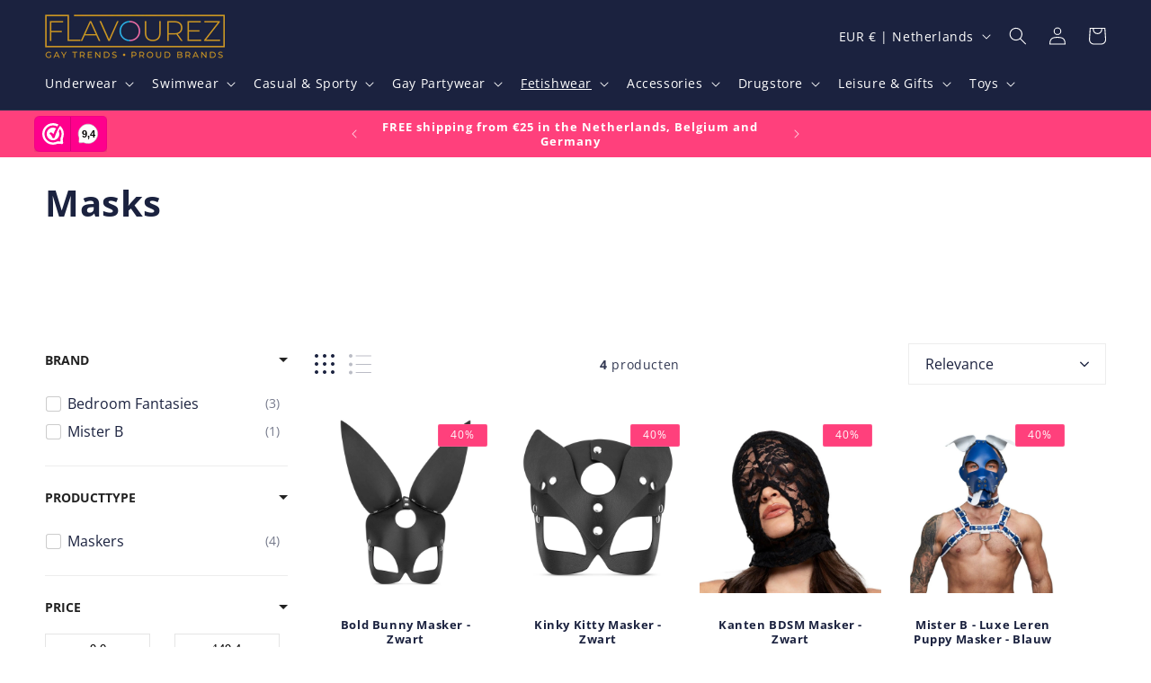

--- FILE ---
content_type: text/css
request_url: https://flavourez.nl/cdn/shop/t/47/assets/flavourez.css?v=30861136519697668891736831863
body_size: -217
content:
.f-contact-list{list-style-type:none;margin:0 15px 0 0;padding:0}.f-contact-list li{padding:0 0 1rem;color:rgba(var(--color-foreground),1);font-size:1.4rem}.f-contact-list .inline a{margin:0 1rem 0 0}.f-contact-list li a{color:rgba(var(--color-foreground),1);margin-left:.5rem}.icon-with-text.icon-with-text--vertical.list-unstyled{margin:0}.icon-with-text--vertical{--icon-size: calc(var(--font-heading-scale) * 1rem)}.icon-with-text--vertical .icon-with-text__item .inline-richtext{font-size:14px}.fl-is-mobile{display:block}.fl-is-desktop{display:none}@media (min-width: 768px){.fl-is-mobile{display:none}.fl-is-desktop{display:block}}.fl-footer-details{border-bottom:1px solid rgb(var(--color-foreground));margin-bottom:1.5rem;padding:0 1.5rem}.fl-footer-details summary{display:flex;justify-content:space-between}.fl-footer-details summary:after{margin-left:1ch;display:inline-block;content:"\25b6";transition:.2s}.fl-footer-details[open]>summary:after{transform:rotate(90deg)}.product-form__submit.button--primary,.cart__checkout-button{background-color:#f60;color:#fff}.product-form__submit.button--primary:after,.cart__checkout-button:after{box-shadow:none}.fl-footer-brands-icons{display:flex;align-items:center;margin:0;padding:0;list-style-type:none}.fl-footer-brands-icons .flbi-list_item{flex:0 0 auto;padding-left:1.5rem}.flbi-list_item img{max-width:100%}.wwk-widget-iframe .wwk-widget__balloon{font-size:.75rem}
/*# sourceMappingURL=/cdn/shop/t/47/assets/flavourez.css.map?v=30861136519697668891736831863 */


--- FILE ---
content_type: text/json
request_url: https://svc-4-usf.hotyon.com/search?q=&apiKey=af0ce6a8-97c2-4b44-b453-516783d17c19&country=NL&locale=en&getProductDescription=0&collection=406352724199&skip=0&take=28
body_size: 3060
content:
{"data":{"query":"","totalCollections":0,"collections":null,"totalPages":0,"pages":null,"suggestions":null,"total":4,"items":[{"id":9957764497746,"productType":"Maskers","title":"Bold Bunny Masker - Zwart","description":null,"collections":[397760102631,404270612711,406352527591,406352724199,601111855442,642230485330],"tags":["Bunny Mask","EasyToys","Fetish accessoires","Gay Cruise Accessoires","Gay Party Accessoires","Gay Pride Accessoires","PU Leren Masker","Sex Party Accessoires","Spannende Date Accessoires","feed-adult-yes","feed-sl-pakket","pakket"],"urlName":"bedroom-fantasies-bold-bunny-masker-zwart","vendor":"Bedroom Fantasies","date":"2025-02-24T19:27:59.0000000Z","variants":[{"id":50344270954834,"sku":"BF056BLK","barcode":null,"available":1,"price":16.2,"weight":125,"compareAtPrice":27,"imageIndex":-1,"options":[],"metafields":null,"flags":0}],"selectedVariantId":null,"images":[{"url":"//cdn.shopify.com/s/files/1/0557/5540/7553/files/BedroomFantasies-BoldBunnyMasker-Zwart.TekoopbijFlavourez_2.jpg?v=1740425270","alt":null,"width":1100,"height":1100},{"url":"//cdn.shopify.com/s/files/1/0557/5540/7553/files/BedroomFantasies-BoldBunnyMasker-Zwart.TekoopbijFlavourez_3.jpg?v=1740425271","alt":null,"width":1100,"height":1100},{"url":"//cdn.shopify.com/s/files/1/0557/5540/7553/files/BedroomFantasies-BoldBunnyMasker-Zwart.TekoopbijFlavourez_5.jpg?v=1740425270","alt":null,"width":1100,"height":1100},{"url":"//cdn.shopify.com/s/files/1/0557/5540/7553/files/BedroomFantasies-BoldBunnyMasker-Zwart.TekoopbijFlavourez_4.jpg?v=1740425270","alt":null,"width":1100,"height":1100},{"url":"//cdn.shopify.com/s/files/1/0557/5540/7553/files/BedroomFantasies-BoldBunnyMasker-Zwart.TekoopbijFlavourez_6.jpg?v=1740425271","alt":null,"width":1100,"height":1100},{"url":"//cdn.shopify.com/s/files/1/0557/5540/7553/files/BedroomFantasies-BoldBunnyMasker-Zwart.TekoopbijFlavourez_1.jpg?v=1740425270","alt":null,"width":1100,"height":1100}],"metafields":[{"key":"product_hashtags","value":"#BDSM #FetishWear #BoldBunny #LeatherLook #PlayfulAndSexy #Flavourez","multiple":false,"valueType":"Text","namespace":"custom"},{"key":"je_ontvangt","value":"1x Bedroom Fantasies – Bold Bunny Masker Zwart","multiple":false,"valueType":"MultiLineText","namespace":"custom"},{"key":"title_tag","value":"Bold Bunny Masker Zwart – Fetish & BDSM Wear | Flavourez","multiple":false,"valueType":"Text","namespace":"global"},{"key":"description_tag","value":"Voeg een speelse en verleidelijke touch toe met het Bold Bunny Masker – Zwart. Gemaakt van PU-leer, volledig verstelbaar en perfect voor BDSM, fetish feesten en roleplay. Comfortabel en mysterieus. Bestel nu bij Flavourez – gratis verzending vanaf €25, discreet verpakt en snel geleverd!","multiple":false,"valueType":"Text","namespace":"global"},{"key":"hoofdmateriaal","value":"PU Leer","multiple":false,"valueType":"Text","namespace":"custom"},{"key":"hoofdkleur","value":"Zwart","multiple":false,"valueType":"Text","namespace":"custom"},{"key":"inhoud","value":"1","multiple":false,"valueType":"MultiLineText","namespace":"custom"},{"key":"color","value":"Zwart","multiple":false,"valueType":"MultiLineText","namespace":"my_fields"},{"key":"materials","value":"PU Leer","multiple":false,"valueType":"MultiLineText","namespace":"my_fields"}],"options":[],"review":0,"reviewCount":0,"extra":null},{"id":9957763678546,"productType":"Maskers","title":"Kinky Kitty Masker - Zwart","description":null,"collections":[397760102631,404270612711,406352527591,406352724199,601111855442],"tags":["EasyToys","Fetish accessoires","Gay Cruise Accessoires","Gay Party Accessoires","Gay Pride Accessoires","Kat Masker","PU Leren Masker","Sex Party Accessoires","Spannende Date Accessoires","feed-adult-yes","feed-sl-pakket","pakket"],"urlName":"bedroom-fantasies-kinky-kitty-masker-zwart","vendor":"Bedroom Fantasies","date":"2025-02-24T19:27:07.0000000Z","variants":[{"id":50344260469074,"sku":"BF055BLK","barcode":null,"available":1,"price":13.8,"weight":105,"compareAtPrice":23,"imageIndex":-1,"options":[],"metafields":null,"flags":0}],"selectedVariantId":null,"images":[{"url":"//cdn.shopify.com/s/files/1/0557/5540/7553/files/BedroomFantasies-KinkyKittyMasker-Zwart.TekoopbijFlavourez_2_65eb5857-a508-4832-b70e-5996e6fe28a8.jpg?v=1740425217","alt":"Zwart, PU leren masker van een katachtige. Geschikt voor fetish festivals zoals Wasteland en Darklands en OF content. Te koop bij Flavourez.","width":1100,"height":1100},{"url":"//cdn.shopify.com/s/files/1/0557/5540/7553/files/BedroomFantasies-KinkyKittyMasker-Zwart.TekoopbijFlavourez_3_2040b46d-5580-450b-b2b5-2c3d445b15a0.jpg?v=1740425217","alt":"Zwart, PU leren masker van een katachtige. Geschikt voor fetish festivals zoals Wasteland en Darklands en OF content. Te koop bij Flavourez.","width":1100,"height":1100},{"url":"//cdn.shopify.com/s/files/1/0557/5540/7553/files/BedroomFantasies-KinkyKittyMasker-Zwart.TekoopbijFlavourez_4_273aaf8f-a5af-479b-b74b-51c539d248cc.jpg?v=1740425217","alt":"Zwart, PU leren masker van een katachtige. Geschikt voor fetish festivals zoals Wasteland en Darklands en OF content. Te koop bij Flavourez.","width":1100,"height":1100},{"url":"//cdn.shopify.com/s/files/1/0557/5540/7553/files/BedroomFantasies-KinkyKittyMasker-Zwart.TekoopbijFlavourez_5_60e1fbc4-1ec7-4d48-ab89-35c53f4bc443.jpg?v=1740425217","alt":"Zwart, PU leren masker van een katachtige. Geschikt voor fetish festivals zoals Wasteland en Darklands en OF content. Te koop bij Flavourez.","width":1100,"height":1100},{"url":"//cdn.shopify.com/s/files/1/0557/5540/7553/files/BedroomFantasies-KinkyKittyMasker-Zwart.TekoopbijFlavourez_1_212715bb-85e4-45f3-a371-102c21163617.jpg?v=1740425217","alt":"Zwart, PU leren masker van een katachtige. Geschikt voor fetish festivals zoals Wasteland en Darklands en OF content. Te koop bij Flavourez.","width":1100,"height":1100},{"url":"//cdn.shopify.com/s/files/1/0557/5540/7553/files/BedroomFantasies-KinkyKittyMasker-Zwart.TekoopbijFlavourez_6_c811fd88-6a1c-4f51-88bf-a391fe67d053.jpg?v=1740425217","alt":"Zwart, PU leren masker van een katachtige. Geschikt voor fetish festivals zoals Wasteland en Darklands en OF content. Te koop bij Flavourez.","width":1100,"height":1100}],"metafields":[{"key":"product_hashtags","value":"#BDSM #FetishWear #KinkyKitty #LeatherLook #MysteryAndSeduction #Flavourez","multiple":false,"valueType":"Text","namespace":"custom"},{"key":"title_tag","value":"Kinky Kitty Masker Zwart – Fetish & BDSM Wear | Flavourez","multiple":false,"valueType":"Text","namespace":"global"},{"key":"description_tag","value":"Creëer een mysterieuze en verleidelijke look met het Kinky Kitty Masker – Zwart. Gemaakt van PU-leer, verstelbaar en perfect voor BDSM, fetish feesten en roleplay. Comfortabel en stijlvol. Bestel nu bij Flavourez – gratis verzending vanaf €25, discreet verpakt en achteraf betalen met Klarna!","multiple":false,"valueType":"Text","namespace":"global"},{"key":"je_ontvangt","value":"1x Bedroom Fantasies - Kinky Kitty Masker - Zwart","multiple":false,"valueType":"MultiLineText","namespace":"custom"},{"key":"hoofdmateriaal","value":"PU Leer","multiple":false,"valueType":"Text","namespace":"custom"},{"key":"hoofdkleur","value":"Zwart","multiple":false,"valueType":"Text","namespace":"custom"},{"key":"inhoud","value":"1","multiple":false,"valueType":"MultiLineText","namespace":"custom"},{"key":"color","value":"Zwart","multiple":false,"valueType":"MultiLineText","namespace":"my_fields"},{"key":"materials","value":"PU Leer","multiple":false,"valueType":"MultiLineText","namespace":"my_fields"}],"options":[],"review":0,"reviewCount":0,"extra":null},{"id":9957759844690,"productType":"Maskers","title":"Kanten BDSM Masker - Zwart","description":null,"collections":[397760102631,404270612711,406352527591,406352724199,412308439271,601111855442],"tags":["Accessoires","Bedroom Fantasies","EasyToys","Fetish accessoires","Gay Cruise Accessoires","Gay Party Accessoires","Gay Pride Accessoires","Mesh Masker","Sex Party Accessoires","Spannende Date Accessoires","feed-adult-yes"],"urlName":"bedroom-fantasies-kanten-bdsm-masker-zwart","vendor":"Bedroom Fantasies","date":"2025-02-24T19:23:53.0000000Z","variants":[{"id":50344207712594,"sku":"BF050BLK","barcode":"8719934017061","available":1,"price":9,"weight":50,"compareAtPrice":15,"imageIndex":-1,"options":[],"metafields":null,"flags":0}],"selectedVariantId":null,"images":[{"url":"//cdn.shopify.com/s/files/1/0557/5540/7553/files/BedroomFantasies-KantenBDSMMasker-Zwart.jpg?v=1740425029","alt":"Zwart kanten masker. Geschikt voor Only Fans content en fetish feesten zoals Darklands en Wasteland.","width":1100,"height":1100}],"metafields":[{"key":"je_ontvangt","value":"1x Bedroom Fantasies - Kanten BDSM Masker - Zwart","multiple":false,"valueType":"MultiLineText","namespace":"custom"},{"key":"title_tag","value":"Kanten BDSM Masker Zwart – Fetish & Kinky Wear | Flavourez","multiple":false,"valueType":"Text","namespace":"global"},{"key":"description_tag","value":"Geef je look een mysterieus en verleidelijk randje met het Bedroom Fantasies Kanten BDSM Masker – Zwart. Perfect voor BDSM, fetish feesten en kinky festivals. Comfortabel en met mondopening voor extra speelmogelijkheden. Bestel nu bij Flavourez – gratis verzending, discreet verpakt en snel geleverd!","multiple":false,"valueType":"Text","namespace":"global"},{"key":"product_hashtags","value":"#BDSM #FetishWear #Darklands #KinkyFashion #BerlinFetishWeek #Wasteland #Flavourez","multiple":false,"valueType":"Text","namespace":"custom"},{"key":"hoofdkleur","value":"Zwart","multiple":false,"valueType":"Text","namespace":"custom"},{"key":"inhoud","value":"1","multiple":false,"valueType":"MultiLineText","namespace":"custom"},{"key":"care_guide","value":"Wassen op maximaal 40 graden Celsius. \nNiet strijken.\nNiet drogen in de droger.\nNiet chemisch reinigen.","multiple":false,"valueType":"MultiLineText","namespace":"descriptors"},{"key":"color","value":"Zwart","multiple":false,"valueType":"MultiLineText","namespace":"my_fields"}],"options":[],"review":0,"reviewCount":0,"extra":null},{"id":8367871131986,"productType":"Maskers","title":"Mister B - Luxe Leren Puppy Masker - Blauw & Wit","description":null,"collections":[397760102631,404270612711,406352527591,406352724199,408897618151,408914362599,408921014503,412429025511,612895523154],"tags":["18+","Berlin Fetish Week","Blauw","Blauw Puppy Masker","Circuit Barcelona","Fetish","Fetish Party","Fetish Party Outfit","Fetish accessoires","Leather Fetish","Leer Fetish","Leren Puppy Maskers","Mister B","Puppy","Puppy Masker","Puppy Play","Puppy Pride","Wit","feed-adult-yes","feed-sl-pakket","fetish wear","pakket"],"urlName":"mister-b-leren-puppy-masker-blauw-wit","vendor":"Mister B","date":"2023-04-14T20:13:43.0000000Z","variants":[{"id":46515643416914,"sku":"634355","barcode":"8718788892381","available":1,"price":149.4,"weight":450,"compareAtPrice":249,"imageIndex":-1,"options":[],"metafields":null,"flags":0}],"selectedVariantId":null,"images":[{"url":"//cdn.shopify.com/s/files/1/0557/5540/7553/products/145.png?v=1681760149","alt":"Luxe blauw leren puppy masker van Mister B. Ontworpen voor gay mannen en te koop bij Flavourez.","width":1100,"height":1100},{"url":"//cdn.shopify.com/s/files/1/0557/5540/7553/products/147.png?v=1681760149","alt":"Luxe blauw leren puppy masker van Mister B. Ontworpen voor gay mannen en te koop bij Flavourez.","width":1100,"height":1100},{"url":"//cdn.shopify.com/s/files/1/0557/5540/7553/products/146.png?v=1681503227","alt":"Luxe blauw leren puppy masker van Mister B. Ontworpen voor gay mannen en te koop bij Flavourez.","width":1100,"height":1100}],"metafields":[{"key":"inhoud","value":"1","multiple":false,"valueType":"MultiLineText","namespace":"custom"},{"key":"sizes","value":"Een maat, verstelbaar.","multiple":false,"valueType":"MultiLineText","namespace":"my_fields"},{"key":"color","value":"Blauw & wit","multiple":false,"valueType":"MultiLineText","namespace":"my_fields"},{"key":"materials","value":"100% Premium Leer","multiple":false,"valueType":"MultiLineText","namespace":"my_fields"},{"key":"beschrijving","value":"Luxe leren puppy masker, ontworpen door Mister B:\n•\tDe floppy oren geven je pup een vriendelijke uitstraling\n•\tGemaakt van soepel, stevig premium leer\n•\tAfneembare kinbeschermer\n•\tAfneembare snuit\n•\tContrasterende heldere blauwe en witte kleuren.\n\nTip! Draag dit premium masker in gay clubs, gay prides, underwear party's, huisfeesten en cruise bars! Combineer het Mister B puppy masker met een passende jockstrap, Pols Portemonnee, harnas of Halsband.","multiple":false,"valueType":"MultiLineText","namespace":"my_fields"},{"key":"description_tag","value":"Duik in de speelse wereld van puppy play met de Mister B Luxe Leren Puppy Maskers, verkrijgbaar bij Flavourez. Perfect voor gay clubs, prides, en meer. Bestel nu en breng je feestlook naar een hoger niveau! #PuppyPlayBijFlavourez","multiple":false,"valueType":"Text","namespace":"global"},{"key":"gelegenheid","value":"Puppy Play","multiple":false,"valueType":"Text","namespace":"custom"},{"key":"hoofdmateriaal","value":"Premium Leer","multiple":false,"valueType":"Text","namespace":"custom"},{"key":"hoofdkleur","value":"Blauw","multiple":false,"valueType":"Text","namespace":"custom"},{"key":"je_ontvangt","value":"1x Mister B - Luxe Leren Puppy Masker - Blauw & Wit","multiple":false,"valueType":"MultiLineText","namespace":"custom"},{"key":"title_tag","value":"Flavourez - Mister B Luxe Leren Puppy Maskers voor Gay Party Enthusiasten","multiple":false,"valueType":"Text","namespace":"global"}],"options":[],"review":0,"reviewCount":0,"extra":null}],"facets":[{"id":1657476640,"title":"Merk","facetName":"vendor","multiple":1,"display":"List","sort":1,"maxHeight":"300px","labels":[{"label":"Bedroom Fantasies","value":3},{"label":"Mister B","value":1}]},{"id":803020043,"title":"Producttype","facetName":"productType","multiple":1,"display":"List","sort":1,"maxHeight":"300px","labels":[{"label":"Maskers","value":4}]},{"id":1537588822,"title":"Prijs","facetName":"price","labels":[],"rangeFormat":"{0} - {1}","multiple":0,"display":"Range","maxHeight":"300px","range":[4,0.1,1],"sliderColor":"#333","sliderValueSymbols":"k,M,G,T,P,E","min":9,"max":149.4,"numericRange":2},{"id":1034479312,"title":"Hoofdkleur","facetName":"metafield:custom.hoofdkleur","multiple":0,"display":"List","sort":3,"maxHeight":"300px","labels":[{"label":"Blauw","value":1},{"label":"Zwart","value":3}]},{"id":1961567106,"title":"Hoofdmateriaal","facetName":"metafield:custom.hoofdmateriaal","multiple":0,"display":"List","sort":3,"maxHeight":"300px","labels":[{"label":"PU Leer","value":2},{"label":"Premium Leer","value":1}]},{"id":1509040168,"title":"Gelegenheid","facetName":"metafield:custom.gelegenheid","multiple":0,"display":"List","sort":1,"maxHeight":"300px","labels":[{"label":"Puppy Play","value":1}]}],"extra":{"collections":[{"id":406352724199,"title":"Maskers","urlName":"maskers","description":null,"imageUrl":null,"sortOrder":"BestSelling"}],"banners":[]},"currency":{"format":"€{0}","longFormat":"€{0} EUR","decimalSeparator":".","hasDecimals":true,"thousandSeparator":","},"popularSearch":null}}